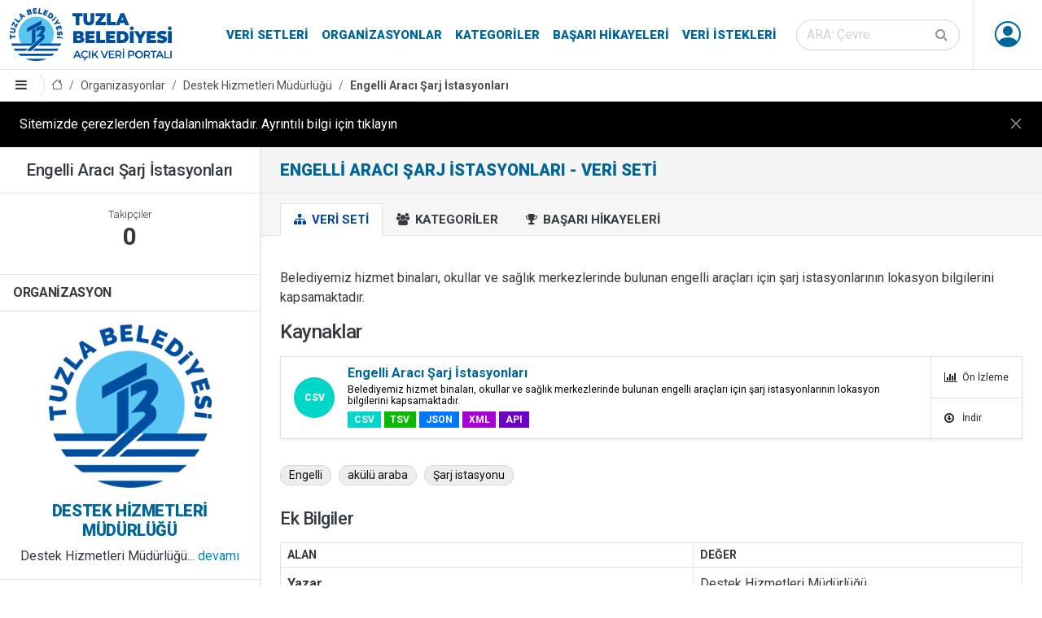

--- FILE ---
content_type: text/html; charset=utf-8
request_url: https://veri.tuzla.bel.tr/dataset/engelli-araci-sarj-istasyonlari
body_size: 18303
content:


<!DOCTYPE html>

<html lang="tr" class="tuzla-theme pg_dataset_read sticky-footer">
<head>
	<meta charset="utf-8" />
	<meta name="generator" content="ckan 2.9.5" />
	<meta name="viewport" content="width=device-width, initial-scale=1.0">
	<title>Engelli Aracı Şarj İstasyonları - Veri Seti - Tuzla Belediyesi Açık Veri Portalı</title>
	<link rel="shortcut icon" href="/ico/favicon.ico"/>
		
		
  
  <meta property="og:title" content="Engelli Aracı Şarj İstasyonları - Tuzla Belediyesi Açık Veri Portalı">
  <meta property="og:description" content="Belediyemiz hizmet binaları, okullar ve sağlık merkezlerinde bulunan engelli araçları için şarj istasyonlarının  lokasyon bilgilerini kapsamaktadır.">

	<link href="/webassets/ckanext-tuzla_theme/b7af1e14_tuzla_theme.css" rel="stylesheet"/>
	<script async src="https://www.googletagmanager.com/gtag/js?id=G-W33RMK6KZP"></script>
	<script>
		window.dataLayer = window.dataLayer || [];
		function gtag(){dataLayer.push(arguments);}
		gtag('js', new Date());
		gtag('config', 'G-W33RMK6KZP');
	</script>

	<script src="/js/cookie-info.js"></script>
	
	<script>
		const cookieInfo = new CookieInfo({
			body: 'Sitemizde çerezlerden faydalanılmaktadır. Ayrıntılı bilgi için tıklayın',
		});
	</script>



</head>
<body data-site-root="https://veri.tuzla.bel.tr/" data-locale-root="https://veri.tuzla.bel.tr/" >
		<header class="site-header sticky-top bg-white">
		
	<nav class="navbar navbar-expand-lg navbar-light py-0 border--bottom">
		<div class="container-fluid align-items-stretch pe-md-0">
			<a class="navbar-brand align-items-center d-flex" href="/"><img src="/img/logo.svg" alt="Tuzla Belediyesi Açık Veri Portalı" title="Tuzla Belediyesi Açık Veri Portalı" /></a>
			<button class="navbar-toggler" type="button" data-toggle="collapse" data-target="#navbarNavDropdown" data-bs-toggle="collapse" data-bs-target="#navbarNavDropdown" aria-controls="navbarNavDropdown" aria-expanded="false" aria-label="Toggle navigation">
				<span class="fa fa-bars fa-lg"></span>
			</button>
			<div class="collapse navbar-collapse align-items-stretch" id="navbarNavDropdown">
				
				<ul class="navbar-nav ms-auto mb-2 mb-lg-0 navbar-stretch">
					
  
  <li><a href="/dataset/">Veri Setleri</a></li><li><a href="/organization/">Organizasyonlar</a></li><li><a href="/group/">Kategoriler</a></li><li><a href="/showcase">Başarı Hikayeleri</a></li>

  
  <li><a href="/datarequest">Veri İstekleri</a></li>

				</ul>
				
				
				<form class="mb-2 mb-lg-0 mx-lg-3 form-stretch" action="/dataset/" method="get">
					<div class="input-group input-group-inside">
						<input id="field-sitewide-search" type="text" class="form-control rounded-pill" name="q" placeholder="ARA: Çevre" aria-label="Veri seti ara"/>
						<button class="btn" type="submit" aria-label="Gönder"><i class="fa fa-search"></i></button>
					</div>
				</form>
				

				

				<ul class="nav navbar-nav navbar-stretch ms--md-3">
					
						 
						 
						<li class="dropdown" data-module="me" data-me="">
							<a href="#" class="nav-avatar link-dark dropdown-toggle nocontent bg-anon" id="dropdownUser2" data-bs-toggle="dropdown" data-toggle="dropdown" aria-expanded="false">
								<i class="bi-person-circle"></i>
								
							</a>
							<ul class="dropdown-menu dropdown-menu-lg-end shadow">
						
								
    
								<li><a href="/user/login">Giriş</a></li>
								
								<li><a class="sub" href="/user/register">Kayıt ol</a></li>
								
								
    
    <li>
      <a href="/contact" title="İletişim">
        
           İletişim
        
      </a>
    </li>


							
								</ul>
							</li>
					


				</ul>
			</div>
		</div>
	</nav>

		
			<div class="toolbar d-flex position-relative pr-2 border-bottom border-top" role="navigation" aria-label="Sayfa işaretleri">
				
				<a class="btn border-end sidebar-trigger">
					<i class="fa fa-bars"></i>
				</a>
				
				
					
						<ol class="breadcrumb">
							
<li class="home"><a href="/" aria-label="Anasayfa"><i class="bi bi-house"></i><span> Anasayfa</span></a></li>
							
	
		
		
			
			
			<li><a href="/organization/">Organizasyonlar</a></li>
			<li><a href="/organization/destek-hizmetleri-mudurlugu">Destek Hizmetleri Müdürlüğü</a></li>
		
		<li class="active"><a href="/dataset/engelli-araci-sarj-istasyonlari">Engelli Aracı Şarj İstasyonları</a></li>
	

						</ol>
					
				
			</div>
		
		</header>
	
	<main class="d-flex flex-column">
			<div id="content" class="h-100 w-100 d-flex flex-column flex-grow-1">
				
					
						<div class="flash-messages">
							
								
							
						</div>
					

					
					
					<div class="row m-0 h-100 wrapper flex-grow-1">
						
						
							
								<aside class="secondary col-md-3 p-0 border-end d-flex flex-column overflow--hidden">
									

  

  
    

	
		<div class="context-info">
			<section class="module-content border-bottom">
				
					<h4 class="heading">Engelli Aracı Şarj İstasyonları</h4>
				
			</section>
			<section class="module-content border-bottom">
				
					
					<div class="nums">
						<dl>
							<dt>Takipçiler</dt>
							<dd data-module="followers-counter" data-module-id="5e49ea2e-a113-467e-a5fc-845fed8f9748" data-module-num_followers="0"><span>0</span></dd>
						</dl>
					</div>
				
				
					
						<div class="follow_button">
							
						</div>
					
				
			</section>
		</div>
	

  

  
    
      
      




	
	<div class="context-info">
		
			<h2 class="module-heading">Organizasyon</h2>
		
		<section class="module-content border-bottom">
			
				<div class="image">
					<a href="/organization/destek-hizmetleri-mudurlugu">
						<img src="/img/amblem.png" width="200" alt="destek-hizmetleri-mudurlugu" />
					</a>
				</div>
				
			
			
				<h4 class="heading brand-title mb-2">
					
					Destek Hizmetleri Müdürlüğü
				</h4>
			
			
				
					<div class="description">
						Destek Hizmetleri Müdürlüğü...
						<a href="/organization/about/destek-hizmetleri-mudurlugu">devamı</a>
					</div>
				
			
		</section>
		
	</div>
	
    
  
  <div class="accordion accordion-flush">
  
    




  
      <section class="accordion-item">
		<p class="accordion-header" id="licence_heading">
			<button class="accordion-button fw-bold bg-white text-body text-uppercase" type="button" data-toggle="collapse" data-target="#licence_collapse" data-bs-toggle="collapse" data-bs-target="#licence_collapse" aria-expanded="true" aria-controls="licence_collapse">Lisans</button>
		</p>
		<div id="licence_collapse" class="accordion-collapse collapse show in" aria-labelledby="licence_heading">
			<div class="accordion-body">
				
        
  
    <a href="http://www.opendefinition.org/licenses/cc-by" rel="dc:rights">Creative Commons Attribution</a>
  

        
          <a href="http://opendefinition.org/okd/" title="Bu veri seti Açık Veri için uygun.">
              <img class="open-data" src="/base/images/od_80x15_blue.png" alt="[Open Data]" />
          </a>
        
      
			</div>
		</div>
	</section>

  

  
  
    

  <section class="module">
    
      <h2 class="module-heading">Paylaş</h2>
    
    
      <ul class="list-group list-group-flush">
        <a class="list-group-item list-group-item-action" href="https://twitter.com/share?url=https://veri.tuzla.bel.tr/dataset/engelli-araci-sarj-istasyonlari" target="_blank"><i class="fa fa-lg fa-fw text-start fa-twitter-square"></i> Twitter</a>
        <a class="list-group-item list-group-item-action" href="https://www.facebook.com/sharer.php?u=https://veri.tuzla.bel.tr/dataset/engelli-araci-sarj-istasyonlari" target="_blank"><i class="fa fa-lg fa-fw text-start fa-facebook-square"></i> Facebook</a>
      </ul>
    
  </section>

  
  </div>

								</aside>
							
						
							<div class="primary col p-0 p--3 p-lg--4" role="main">
								
									<div class="page-title">
										<div class="px-0 px-md-4 ">
											<h1 class="page-title-heading">Engelli Aracı Şarj İstasyonları - Veri Seti</h1>
											<div class="page-description"></div>
										</div>
									</div>
								
																
								
									<article class="page">
											<div class="page-header border-bottom">
												<div class="px-0 px-md-4 ">
													<ul class="nav nav-tabs flex-column flex-md-row border-bottom-0">
														
  
  <li class="active"><a href="/dataset/engelli-araci-sarj-istasyonlari"><i class="fa fa-sitemap"></i> Veri Seti</a></li>
  <li><a href="/dataset/groups/engelli-araci-sarj-istasyonlari"><i class="fa fa-users"></i> Kategoriler</a></li>
  

  <li><a href="/dataset/showcases/engelli-araci-sarj-istasyonlari"><i class="fa fa-trophy"></i> Başarı Hikayeleri</a></li>

													</ul>
													</div>
											</div>
											<div class="page-content">
											
											
											
  
  
    
    
      
    
    <h2 class="mb-3">
      
        
        
        
      
    </h2>
    
      
        <div class="notes embedded-content">
          <p>Belediyemiz hizmet binaları, okullar ve sağlık merkezlerinde bulunan engelli araçları için şarj istasyonlarının  lokasyon bilgilerini kapsamaktadır.</p>
        </div>
      
    
    
    <span class="insert-comment-thread"></span>
  

  
    
<section id="dataset-resources" class="resources">
  <h2>Kaynaklar</h2>
  
    
      <ul class="resource-list">
        
          
          
            



<li class="resource-item shadow-sm mb-2 border flex-column flex-sm-row" data-id="0c894436-db88-44ea-bf15-d7b2e51b5509">
	
	<a class="heading" href="/dataset/engelli-araci-sarj-istasyonlari/resource/0c894436-db88-44ea-bf15-d7b2e51b5509" title="Engelli Aracı Şarj İstasyonları">
		<div class="format-badge badge" property="dc:format" data-format="csv">CSV</div>
		<div>
			<strong class="brand-text">Engelli Aracı Şarj İstasyonları</strong>
			

			
				<div class="small lh-1">
					
						<small>Belediyemiz hizmet binaları, okullar ve sağlık merkezlerinde bulunan engelli araçları için şarj istasyonlarının  lokasyon bilgilerini kapsamaktadır.</small>
					
				</div>
			
			
				<div class="py-1">
				
				
					
					<div class="badge badge-default" data-format="csv">CSV</div>
					
				
				
					
					<div class="badge badge-default" data-format="tsv">TSV</div>
					
				
				
					
					<div class="badge badge-default" data-format="json">JSON</div>
					
				
				
					
					<div class="badge badge-default" data-format="xml">XML</div>
					
				
				
					
					<div class="badge badge-default" data-format="api">API</div>
					
				
				</div>
			
		</div>
	</a>
	

	
	
	<div class="btn-group border-start small">
		<ul class="list-group list-group-flush d-flex flex-row flex-sm-column w-100">
			
			<a class="list-group-item list-group-item-action col align-items-center d-flex py-1" href="/dataset/engelli-araci-sarj-istasyonlari/resource/0c894436-db88-44ea-bf15-d7b2e51b5509">
				
					<i class="fa fa-bar-chart-o fa-fw text-start me-1"></i>
					<small>Ön İzleme</small>
				
			</a>
			
			<a class="list-group-item list-group-item-action col align-items-center d-flex py-1" href="https://veri.tuzla.bel.tr/dataset/5e49ea2e-a113-467e-a5fc-845fed8f9748/resource/0c894436-db88-44ea-bf15-d7b2e51b5509/download/engelli-arac-arj-istasyonlar.csv" class="resource-url-analytics" target="_blank">
				
					<i class="fa fa-arrow-circle-o-down fa-fw text-start me-1"></i>
					<small>İndir</small>
				
			</a>
			
			
			
		</ul>
	</div>
	
	
	
	
</li>
          
        
      </ul>
    
    
</section>
  

  
    

	<section class="tags">
		


	<ul class="tag-list">
		
			<li>
				<a class="tag" href="/dataset/?tags=Engelli">Engelli</a>
			</li>
		
			<li>
				<a class="tag" href="/dataset/?tags=ak%C3%BCl%C3%BC+araba">akülü araba</a>
			</li>
		
			<li>
				<a class="tag" href="/dataset/?tags=%C5%9Earj+istasyonu">Şarj istasyonu</a>
			</li>
		
	</ul>

	</section>

  

  
    <section class="additional-info">
  <h3>Ek Bilgiler</h3>
  <table class="table table-bordered table-condensed">
    <thead>
      <tr>
        <th scope="col">Alan</th>
        <th scope="col">Değer</th>
      </tr>
    </thead>
    <tbody>
      
        

        
          <tr>
            <th scope="row" class="dataset-label">Yazar</th>
            <td class="dataset-details" property="dc:creator">Destek Hizmetleri Müdürlüğü</td>
          </tr>
        

        
          <tr>
            <th scope="row" class="dataset-label">Güncelleyen</th>
            
            <td class="dataset-details" property="dc:contributor">Destek Hizmetleri Müdürlüğü</td>
          </tr>
        

        

        
        
          <tr>
            <th scope="row" class="dataset-label">Son Güncelleme</th>
            <td class="dataset-details">
                
<span class="automatic-local-datetime" data-datetime="2025-01-24T10:57:08+0000">
    Ocak 24, 2025, 10:57 (UTC)
</span>
            </td>
          </tr>
        
        
          <tr>
            <th scope="row" class="dataset-label">Oluşturulma Tarihi</th>

            <td class="dataset-details">
                
<span class="automatic-local-datetime" data-datetime="2022-10-16T11:35:55+0000">
    Ekim 16, 2022, 11:35 (UTC)
</span>
            </td>
          </tr>
        

      
        
          
          <tr rel="dc:relation" resource="_:extra">
            <th scope="row" class="dataset-label" property="rdfs:label">Anahtar Kelimeler / Etiketler</th>
            <td class="dataset-details" property="rdf:value">Engelli,  Şarj istasyonu, akülü araba</td>
          </tr>
        
          
          <tr rel="dc:relation" resource="_:extra">
            <th scope="row" class="dataset-label" property="rdfs:label">Bulunduğu Veri Kategorisi (Kategorileri)</th>
            <td class="dataset-details" property="rdf:value">Sosyal Hizmet, Yaşam</td>
          </tr>
        
          
          <tr rel="dc:relation" resource="_:extra">
            <th scope="row" class="dataset-label" property="rdfs:label">Coğrafi Veri İçeriyor mu?</th>
            <td class="dataset-details" property="rdf:value">Evet</td>
          </tr>
        
          
          <tr rel="dc:relation" resource="_:extra">
            <th scope="row" class="dataset-label" property="rdfs:label">Veri Seti Tarih Aralığı</th>
            <td class="dataset-details" property="rdf:value">2021-2022</td>
          </tr>
        
          
          <tr rel="dc:relation" resource="_:extra">
            <th scope="row" class="dataset-label" property="rdfs:label">Veri Üretim Sıklığı</th>
            <td class="dataset-details" property="rdf:value">Yıllık</td>
          </tr>
        
      

      
    </tbody>
  </table>
</section>
  


										</div>
									</article>
								
							</div>
						
					</div>
				
			</div>
		</main>
		<footer class="bg-brand theme-dark">
	<div class="py-1 container-fluid navbar-dark navbar-expand-lg d-flex flex-column flex-lg--row align-items-center justify-content-between">
		<ul class="navbar-nav nav align-items-center justify-content-center">
			<li class="nav-item"><a class="nav-link p-2 p-lg-3 text-white" href="/pdf/acik-veri-stratejisi.pdf" target="_blank">Açık Veri Stratejisi</a></li>
			<li class="nav-item"><a class="nav-link p-2 p-lg-3 text-white" href="https://maraton.tuzla.bel.tr" target="_blank">Veri Maratonu</a></li>
			<li class="nav-item"><a class="nav-link p-2 p-lg-3 text-white" href="/pages/open-data-dictionary">Açık Veri Sözlüğü</a></li>
			<li class="nav-item"><a class="nav-link p-2 p-lg-3 text-white" href="/pages/partners">Paydaşlar</a></li>
			<li class="nav-item"><a class="nav-link p-2 p-lg-3 text-white" href="/pages/faq">Sık Sorulan Sorular</a></li>
			<li class="nav-item"><a class="nav-link p-2 p-lg-3 text-white" href="/pages/about-us">Hakkımızda</a></li>
			<li class="nav-item"><a class="nav-link p-2 p-lg-3 text-white" href="/contact">İletişim</a></li>
		</ul>
		<div class="d-flex flex-column flex-lg-row text-center">
			<ul class="list-unstyled d-flex fs-2">
			<li><a href="https://www.tuzla.bel.tr" target="_blank" class="d-block p-2 px-lg-3 bi bi-house-fill"></a></li>
			<li><a href="https://twitter.com/tuzlabelediyesi" target="_blank" class="d-block p-2 px-lg-3 bi bi-twitter"></a></li>
			<li><a href="https://www.facebook.com/tuzlabelediyesi" target="_blank" class="d-block p-2 px-lg-3 bi bi-facebook"></a></li>
			<li><a href="https://www.instagram.com/tuzlabelediyesi" target="_blank" class="d-block p-2 px-lg-3 bi bi-instagram"></a></li>
			<li><a href="https://www.youtube.com/channel/UC1MH5E75aaug2BtZYyYZG1Q" target="_blank" class="d-block p-2 px-lg-3 bi bi-youtube"></a></li>
			<li><a href="https://www.tiktok.com/@tuzlabelediyesi" target="_blank" class="d-block p-2 px-lg-3 bi bi-tiktok"></a></li>
			<li><a href="https://wa.me/9005309190906" target="_blank" class="d-block p-2 px-lg-3 bi bi-whatsapp"></a></li>
			</ul>
		</div>
		<ul class="navbar-nav nav align-items-center justify-content-center small">
			<li class="nav-item"><a class="nav-link p-2 p-lg-3 text-white" href="/pages/license">Lisans</a></li>
			<li class="nav-item"><a class="nav-link p-2 p-lg-3 text-white" href="/pages/terms-of-use">Kullanım Koşulları</a></li>
			<li class="nav-item"><a class="nav-link p-2 p-lg-3 text-white" href="/pages/clarification-text">Aydınlatma Metni</a></li>
		</ul>
		<div class="d-flex flex-column flex-lg-row text-center">
			<div class="p-2 p-lg-3 small text-white">© 2026 Tuzla Belediyesi Açık Veri Portalı</div>
		</div>
	</div>
</footer>
	
	
	
	
		
	
	
	

		
	<script src="/webassets/vendor/27799926_jquery.js" type="text/javascript"></script>
<script src="/webassets/vendor/9e73c5a3_vendor.js" type="text/javascript"></script>
<script src="/webassets/vendor/b9d13152_bootstrap.js" type="text/javascript"></script>
<script src="/webassets/base/2a4120c5_main.js" type="text/javascript"></script>
<script src="/webassets/base/0207e4b8_ckan.js" type="text/javascript"></script>
<script src="/webassets/base/61cf553c_tracking.js" type="text/javascript"></script>
<script src="/webassets/ckanext-tuzla_theme/c315e0b1_tederga.js" type="text/javascript"></script>
</body>
</html>